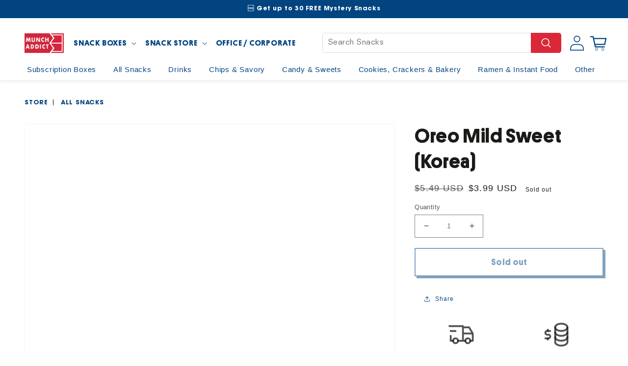

--- FILE ---
content_type: application/javascript; charset=utf-8
request_url: https://config.gorgias.chat/bundle-loader/01GYCC78R1RHVJMNAYNB5Z5D8V?source=shopify1click&shop=munch-addict.myshopify.com
body_size: 1296
content:
(function(){var C=12341,r=document.createElement("script");if(r.src="https://config.gorgias.chat/gorgias-chat-bundle.js?rev=05a91807&appKey=01GYCC78R1RHVJMNAYNB5Z5D8V",r.id="gorgias-chat-bundle",r.setAttribute("data-ot-ignore",""),window.GorgiasChat){console.warn("[GORGIAS-CHAT] Another chat was detected. Check that you did not add Gorgias chat snippet twice.",{chatSkipped:{appKey:"01GYCC78R1RHVJMNAYNB5Z5D8V",applicationId:"12341"}});return}var h={get(a,o){if(o!="init"&&o!="resolve"&&o!="constructor"&&typeof o!="symbol")throw new Error('You are trying to use the Gorgias Chat API before its initialization (property or function "'+o+'")! Please use `GorgiasChat.init()`. Refer to our documentation https://docs.gorgias.com/gorgias-chat/advanced-customization-new-chat for more info.');let e=a[o];return typeof e=="function"?e.bind(a):e}};window.GorgiasChat=new Proxy({},h);var s=new Promise(function(a,o){window.GorgiasChat.resolve=a});window.GorgiasChat.init=function(){return s},console.log("[GORGIAS-CHAT] Loading chat 01GYCC78R1RHVJMNAYNB5Z5D8V..."),window.gorgiasChatPendingEvents=[];function d(){document.body.appendChild(r)}function u(){document.readyState==="loading"?document.addEventListener("DOMContentLoaded",d):d()}try{var l={method:"hide-on-specific-pages",conditions:[{id:"1cfe33b3-1b2f-4db0-946e-d46d610e7057",value:"/pages/get-started-wizard",operator:"contain"},{id:"492b9131-3144-4956-94e9-8fb06ba21b62",value:"/pages/holiday-sale-2023",operator:"contain"},{id:"eb8372ef-5280-493e-9c4b-53b412205ed0",value:"/pages/freebies",operator:"contain"},{id:"cb4b00f8-4aa4-4a87-bcd9-f002ed42dfdd",value:"/pages/get-korea-snack-box",operator:"contain"},{id:"5ce3480f-eb73-4df9-96d6-34f42f2336ac",value:"/pages/korea-snack-gift-box",operator:"contain"},{id:"cecf3ba4-a523-4493-8607-748b16a263f5",value:"/pages/get-ramen-box",operator:"contain"},{id:"b3c0b7d7-d372-462e-9045-9d81df97a6f9",value:"/pages/ramen-gift-box",operator:"contain"},{id:"b060e808-cd43-42c0-b0cd-e9abf6930852",value:"/pages/get-mexico-snack-box",operator:"contain"},{id:"4608086b-d0f5-4076-9352-a96ba2337b4e",value:"/pages/mexico-snack-gift-box",operator:"contain"},{id:"129330d1-9a6b-466c-b5ad-2fc3e1256728",value:"/pages/link-in-bio",operator:"contain"}],matchConditions:"some"},g=function(o){var e,t,n;const i=o.startsWith("http"),c=new URL(i?o:"https://"+o);return((e=window.location.hostname)===null||e===void 0?void 0:e.toLowerCase().replace("//www.","//"))===c.hostname&&((t=window.location.pathname)===null||t===void 0?void 0:t.toLowerCase())===c.pathname&&((n=window.location.search)===null||n===void 0?void 0:n.toLowerCase())===c.search&&(!i||window.location.protocol===c.protocol)},w=function(o){var e,t;const n=(e=o.value)===null||e===void 0?void 0:e.toLowerCase().replace("//www.","//"),i=(t=window.location.href)===null||t===void 0?void 0:t.toLowerCase().replace("//www.","//");switch(o.operator){case"equal":return g(n);case"not-equal":return!g(n);case"contain":return i.includes(n);case"not-contain":return!i.includes(n)}},f=function(o){var e;if(!o||Object.keys(o).length===0||(o==null?void 0:o.method)==="show-on-every-page"||!((e=window.location.hostname)===null||e===void 0)&&e.includes("shopify-checkout"))return!0;if(!o.conditions||!o.matchConditions)return console.warn("Gorgias Chat visibility settings are invalid:",o),!0;const t=o.conditions[o.matchConditions](w);return o.method==="hide-on-specific-pages"?!t:t},p=f(l);p?u():console.warn("Gorgias Chat is not shown on this page because of the visibility settings.")}catch(a){console.warn("Gorgias Chat visibility settings are invalid.",a),u()}var v={get(a,o){if(o!="init")throw new Error("You are using the legacy `gorgiasChat` Chat API! Please use `GorgiasChat` instead. Refer to our documentation https://docs.gorgias.com/gorgias-chat/advanced-customization-new-chat for more info.");let e=a[o];return typeof e=="function"?e.bind(a):e}};window.gorgiasChat=new Proxy({},v),window.gorgiasChat.init=function(){return console.warn("You are using the legacy `gorgiasChat.init()` function, please use the new `GorgiasChat` chat API (`GorgiasChat.init()`). Refer to our documentation https://docs.gorgias.com/gorgias-chat/advanced-customization-new-chat for more info."),s}})();


--- FILE ---
content_type: text/json
request_url: https://conf.config-security.com/model
body_size: 86
content:
{"title":"recommendation AI model (keras)","structure":"release_id=0x5f:6c:60:32:49:4b:42:4f:43:5e:39:61:59:30:4d:23:4b:5c:24:70:79:2c:5a:35:6d:56:2d:7c:2a;keras;yrrgmi43pmfwngmlb6qk9az777pxwqus838zqbify5utv5fp5nkli2p9kcvjihnwfficw1ph","weights":"../weights/5f6c6032.h5","biases":"../biases/5f6c6032.h5"}